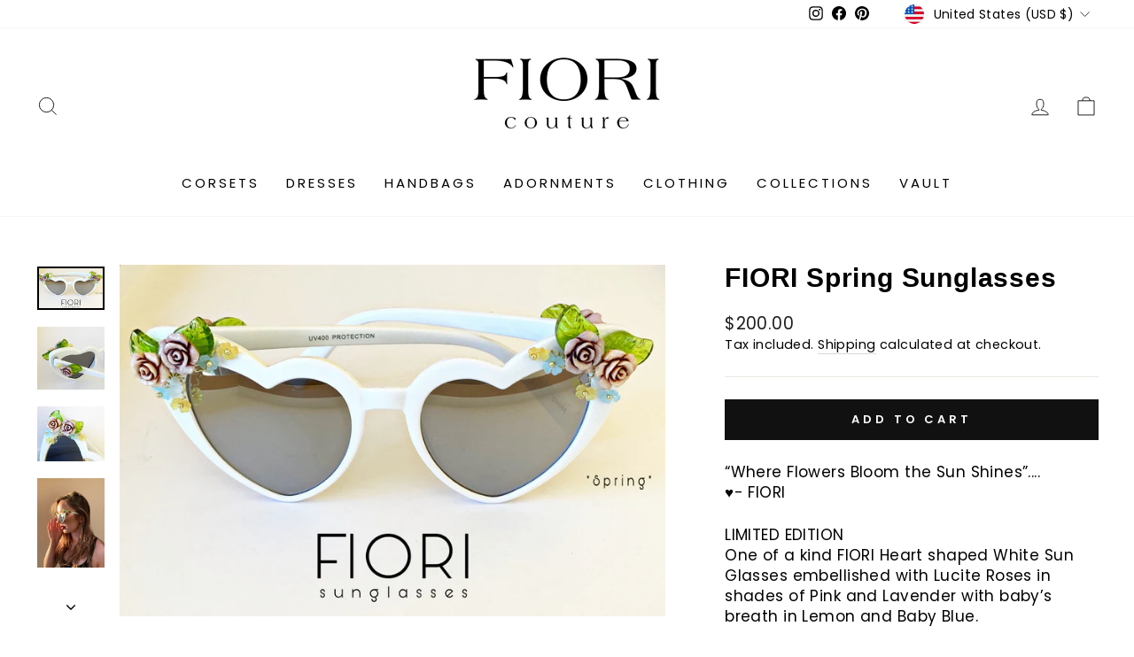

--- FILE ---
content_type: text/javascript; charset=utf-8
request_url: https://fioricouture.com/products/copy-of-fiori-garden-sun-glasses.js
body_size: 567
content:
{"id":4615301595272,"title":"FIORI Spring Sunglasses","handle":"copy-of-fiori-garden-sun-glasses","description":"\u003cp\u003e“Where Flowers Bloom the Sun Shines”....\u003cbr\u003e♥️- FIORI\u003c\/p\u003e\n\u003cp\u003e\u003cspan\u003eLIMITED EDITION  \u003c\/span\u003e\u003cbr\u003eOne of a kind FIORI Heart shaped White Sun Glasses embellished with Lucite Roses in shades of Pink and Lavender with baby’s breath in Lemon and Baby Blue.\u003c\/p\u003e\n\u003cp\u003e Lens in dark tint .  \u003cbr\u003e*UV 400 protection .\u003c\/p\u003e\n\u003cp\u003ewww.lafioricouture.com\u003cbr\u003e\u003c\/p\u003e\n\u003cp\u003e@fioricouture\u003c\/p\u003e\n\u003cp\u003e \u003c\/p\u003e","published_at":"2020-02-26T10:12:59-08:00","created_at":"2020-02-26T10:12:59-08:00","vendor":"Fiori Couture","type":"Adornment","tags":["Sunglasses"],"price":20000,"price_min":20000,"price_max":20000,"available":true,"price_varies":false,"compare_at_price":null,"compare_at_price_min":0,"compare_at_price_max":0,"compare_at_price_varies":false,"variants":[{"id":32542585684104,"title":"Default Title","option1":"Default Title","option2":null,"option3":null,"sku":"","requires_shipping":true,"taxable":true,"featured_image":null,"available":true,"name":"FIORI Spring Sunglasses","public_title":null,"options":["Default Title"],"price":20000,"weight":113,"compare_at_price":null,"inventory_management":"shopify","barcode":"","requires_selling_plan":false,"selling_plan_allocations":[]}],"images":["\/\/cdn.shopify.com\/s\/files\/1\/0307\/1328\/2696\/products\/211476A0-57B8-4EBA-BBCF-E0AFFF810532.jpg?v=1582744591","\/\/cdn.shopify.com\/s\/files\/1\/0307\/1328\/2696\/products\/31C7078A-8AEA-4E36-BFC3-9D2E93C7A29D.jpg?v=1582744613","\/\/cdn.shopify.com\/s\/files\/1\/0307\/1328\/2696\/products\/7D514A2D-BBB4-41E2-B31A-F2AA5A2B014B.jpg?v=1582744613","\/\/cdn.shopify.com\/s\/files\/1\/0307\/1328\/2696\/products\/CB2F4A59-0DEB-4EE0-BB30-15FB906F118A.jpg?v=1582769260"],"featured_image":"\/\/cdn.shopify.com\/s\/files\/1\/0307\/1328\/2696\/products\/211476A0-57B8-4EBA-BBCF-E0AFFF810532.jpg?v=1582744591","options":[{"name":"Title","position":1,"values":["Default Title"]}],"url":"\/products\/copy-of-fiori-garden-sun-glasses","media":[{"alt":null,"id":7031247929480,"position":1,"preview_image":{"aspect_ratio":1.551,"height":1642,"width":2546,"src":"https:\/\/cdn.shopify.com\/s\/files\/1\/0307\/1328\/2696\/products\/211476A0-57B8-4EBA-BBCF-E0AFFF810532.jpg?v=1582744591"},"aspect_ratio":1.551,"height":1642,"media_type":"image","src":"https:\/\/cdn.shopify.com\/s\/files\/1\/0307\/1328\/2696\/products\/211476A0-57B8-4EBA-BBCF-E0AFFF810532.jpg?v=1582744591","width":2546},{"alt":null,"id":7031254909064,"position":2,"preview_image":{"aspect_ratio":1.077,"height":1803,"width":1942,"src":"https:\/\/cdn.shopify.com\/s\/files\/1\/0307\/1328\/2696\/products\/31C7078A-8AEA-4E36-BFC3-9D2E93C7A29D.jpg?v=1582744613"},"aspect_ratio":1.077,"height":1803,"media_type":"image","src":"https:\/\/cdn.shopify.com\/s\/files\/1\/0307\/1328\/2696\/products\/31C7078A-8AEA-4E36-BFC3-9D2E93C7A29D.jpg?v=1582744613","width":1942},{"alt":null,"id":7031254941832,"position":3,"preview_image":{"aspect_ratio":1.229,"height":1676,"width":2060,"src":"https:\/\/cdn.shopify.com\/s\/files\/1\/0307\/1328\/2696\/products\/7D514A2D-BBB4-41E2-B31A-F2AA5A2B014B.jpg?v=1582744613"},"aspect_ratio":1.229,"height":1676,"media_type":"image","src":"https:\/\/cdn.shopify.com\/s\/files\/1\/0307\/1328\/2696\/products\/7D514A2D-BBB4-41E2-B31A-F2AA5A2B014B.jpg?v=1582744613","width":2060},{"alt":null,"id":7035066712200,"position":4,"preview_image":{"aspect_ratio":0.75,"height":4032,"width":3024,"src":"https:\/\/cdn.shopify.com\/s\/files\/1\/0307\/1328\/2696\/products\/CB2F4A59-0DEB-4EE0-BB30-15FB906F118A.jpg?v=1582769260"},"aspect_ratio":0.75,"height":4032,"media_type":"image","src":"https:\/\/cdn.shopify.com\/s\/files\/1\/0307\/1328\/2696\/products\/CB2F4A59-0DEB-4EE0-BB30-15FB906F118A.jpg?v=1582769260","width":3024}],"requires_selling_plan":false,"selling_plan_groups":[]}